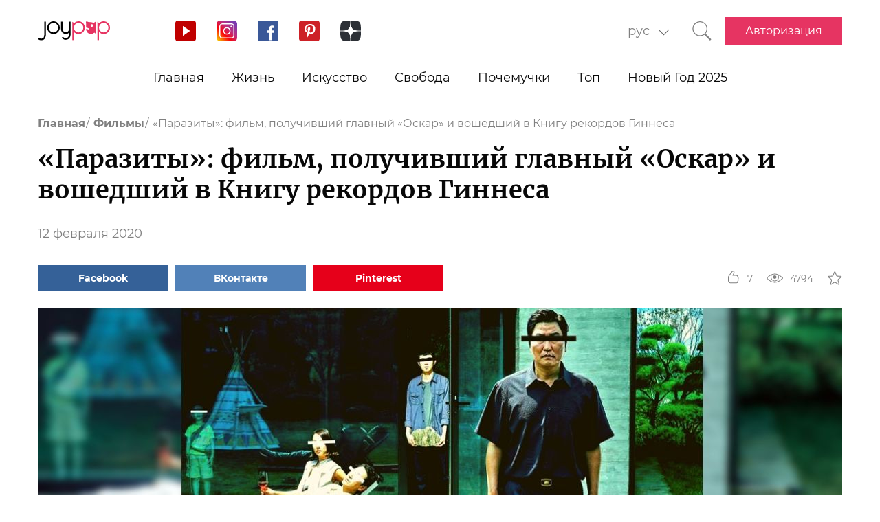

--- FILE ---
content_type: text/html; charset=utf-8
request_url: https://www.google.com/recaptcha/api2/aframe
body_size: 267
content:
<!DOCTYPE HTML><html><head><meta http-equiv="content-type" content="text/html; charset=UTF-8"></head><body><script nonce="AEz7DUeHtEI0ANDozMYeDg">/** Anti-fraud and anti-abuse applications only. See google.com/recaptcha */ try{var clients={'sodar':'https://pagead2.googlesyndication.com/pagead/sodar?'};window.addEventListener("message",function(a){try{if(a.source===window.parent){var b=JSON.parse(a.data);var c=clients[b['id']];if(c){var d=document.createElement('img');d.src=c+b['params']+'&rc='+(localStorage.getItem("rc::a")?sessionStorage.getItem("rc::b"):"");window.document.body.appendChild(d);sessionStorage.setItem("rc::e",parseInt(sessionStorage.getItem("rc::e")||0)+1);localStorage.setItem("rc::h",'1768765968252');}}}catch(b){}});window.parent.postMessage("_grecaptcha_ready", "*");}catch(b){}</script></body></html>

--- FILE ---
content_type: image/svg+xml
request_url: https://joy-pup.com/frontend/app/icons/social/inst.svg
body_size: 1043
content:
<?xml version="1.0" encoding="utf-8"?>
<!-- Generator: Adobe Illustrator 17.1.0, SVG Export Plug-In . SVG Version: 6.00 Build 0)  -->
<!DOCTYPE svg PUBLIC "-//W3C//DTD SVG 1.1//EN" "http://www.w3.org/Graphics/SVG/1.1/DTD/svg11.dtd">
<svg version="1.1" id="Слой_1" xmlns="http://www.w3.org/2000/svg" xmlns:xlink="http://www.w3.org/1999/xlink" x="0px" y="0px"
	 width="500px" height="500px" viewBox="0 0 500 500" enable-background="new 0 0 500 500" xml:space="preserve">
<g>
	
		<linearGradient id="SVGID_1_" gradientUnits="userSpaceOnUse" x1="482.2217" y1="596.4593" x2="16.6573" y2="1062.0237" gradientTransform="matrix(1 0 0 1 0 -578)">
		<stop  offset="0.1075" style="stop-color:#7B3AAE"/>
		<stop  offset="0.3925" style="stop-color:#BE2F7F"/>
		<stop  offset="0.6559" style="stop-color:#F8050B"/>
		<stop  offset="1" style="stop-color:#F7D102"/>
	</linearGradient>
	<path fill="url(#SVGID_1_)" d="M250.5,184.9c-36,0-65.3,29.3-65.3,65.3s29.3,65.3,65.3,65.3s65.3-29.3,65.3-65.3
		C315.9,214.2,286.6,184.9,250.5,184.9z"/>
	
		<linearGradient id="SVGID_2_" gradientUnits="userSpaceOnUse" x1="482.2813" y1="596.5187" x2="16.7168" y2="1062.0831" gradientTransform="matrix(1 0 0 1 0 -578)">
		<stop  offset="0.1075" style="stop-color:#7B3AAE"/>
		<stop  offset="0.3925" style="stop-color:#BE2F7F"/>
		<stop  offset="0.6559" style="stop-color:#F8050B"/>
		<stop  offset="1" style="stop-color:#F7D102"/>
	</linearGradient>
	<path fill="url(#SVGID_2_)" d="M417.7,0.4H83.5c-45.7,0-82.7,37-82.7,82.7v334.3c0,45.7,37,82.7,82.7,82.7h334.3
		c45.7,0,82.7-37,82.7-82.7V83.1C500.4,37.4,463.4,0.4,417.7,0.4z M432.9,364.2c0,37.7-30.7,68.3-68.3,68.3h-228
		c-37.6,0-68.3-30.7-68.3-68.3v-228c0-37.7,30.7-68.3,68.3-68.3h228.1c37.7,0,68.3,30.7,68.3,68.3v228H432.9z"/>
	
		<linearGradient id="SVGID_3_" gradientUnits="userSpaceOnUse" x1="482.311" y1="596.5485" x2="16.7466" y2="1062.1128" gradientTransform="matrix(1 0 0 1 0 -578)">
		<stop  offset="0.1075" style="stop-color:#7B3AAE"/>
		<stop  offset="0.3925" style="stop-color:#BE2F7F"/>
		<stop  offset="0.6559" style="stop-color:#F8050B"/>
		<stop  offset="1" style="stop-color:#F7D102"/>
	</linearGradient>
	<path fill="url(#SVGID_3_)" d="M364.6,91.7h-228c-24.5,0-44.5,20-44.5,44.5v228c0,24.5,20,44.5,44.5,44.5h228.1
		c24.5,0,44.5-20,44.5-44.5v-228C409.1,111.6,389.1,91.7,364.6,91.7z M250.5,339.3c-49.1,0-89.1-40-89.1-89.1s40-89.1,89.1-89.1
		s89.1,40,89.1,89.1S299.8,339.3,250.5,339.3z M356.3,163.2c-10.5,0-19-8.6-19-19c0-10.5,8.6-19,19-19s19,8.6,19,19
		C375.3,154.6,366.7,163.2,356.3,163.2z"/>
</g>
</svg>
